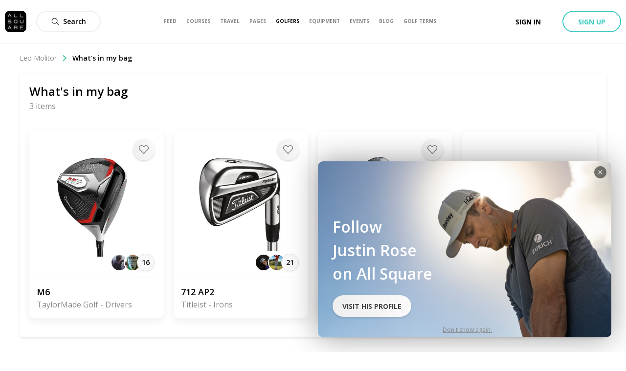

--- FILE ---
content_type: text/css; charset=UTF-8
request_url: https://www.allsquaregolf.com/_next/static/css/4393156d9d77ad6a.css
body_size: 281
content:
@-webkit-keyframes styles_as-animate-gradient__JfEWk{0%{background-position:93% 0}50%{background-position:0 100%}to{background-position:93% 0}}@keyframes styles_as-animate-gradient__JfEWk{0%{background-position:93% 0}50%{background-position:0 100%}to{background-position:93% 0}}.styles_headerAwareFullscreenContainer__rGv_8{position:relative;top:88px;width:100%;max-width:100%;height:calc(100vh - 88px)}@media(max-width:1024px){.styles_headerAwareFullscreenContainer__rGv_8{top:110px;height:calc(100vh - 55px)}}.styles_headerAwareContainer__vo65j{top:0;height:inherit;margin-top:88px;min-height:calc(100vh - 88px)}@media(max-width:1024px){.styles_headerAwareContainer__vo65j{margin-top:110px}}.styles_withSubheader__iYKtg{position:relative;top:143px;height:calc(100vh - 143px)}@media(max-width:1024px){.styles_withSubheader__iYKtg{top:220px;height:calc(100vh - 110px)}}@-webkit-keyframes section_as-animate-gradient__rIqOZ{0%{background-position:93% 0}50%{background-position:0 100%}to{background-position:93% 0}}@keyframes section_as-animate-gradient__rIqOZ{0%{background-position:93% 0}50%{background-position:0 100%}to{background-position:93% 0}}.section_breadcrumb__VIxdr{width:100%;color:#000}@-webkit-keyframes level_as-animate-gradient__bISR8{0%{background-position:93% 0}50%{background-position:0 100%}to{background-position:93% 0}}@keyframes level_as-animate-gradient__bISR8{0%{background-position:93% 0}50%{background-position:0 100%}to{background-position:93% 0}}.level_breadcrumbLevel__HjCmC{display:inline-flex;margin:0;color:#888;align-items:center}.level_breadcrumbLevel__HjCmC:first-letter{text-transform:uppercase}.level_breadcrumbLevel__HjCmC:not(:last-child):hover{cursor:pointer;text-decoration:underline}.level_breadcrumbLevel__HjCmC:last-child{color:#000;font-weight:600}.level_breadcrumbLevel__HjCmC:hover{cursor:auto;text-decoration:none}.level_breadcrumbLevel__HjCmC:last-child>.level_breadcrumbIcon__EWMmb{display:none}.level_breadcrumbIcon__EWMmb{width:12px;height:12px;margin-right:10px;margin-left:10px;fill:#37c88b}@-webkit-keyframes styles_as-animate-gradient__9fmIW{0%{background-position:93% 0}50%{background-position:0 100%}to{background-position:93% 0}}@keyframes styles_as-animate-gradient__9fmIW{0%{background-position:93% 0}50%{background-position:0 100%}to{background-position:93% 0}}.styles_equipmentCard__2fBQA{margin:20px 0;position:relative;display:flex;overflow:visible;flex-direction:column;vertical-align:top;border-radius:10px;box-shadow:0 6px 14px 3px rgba(0,0,0,.05)}.styles_equipmentCard__2fBQA:hover{text-decoration:none}.styles_equipmentCardHeader__PtDp_{position:relative;width:100%;height:300px;border-bottom:1px solid #eee;border-top-left-radius:10px;border-top-right-radius:10px}.styles_equipmentCardContent__gP5dq{display:flex;flex-direction:column;padding:15px}.styles_equipmentCardName__wf_vT{color:#000;font-size:18px;font-weight:600;overflow:hidden;white-space:nowrap;text-overflow:ellipsis}.styles_equipmentCardType__YWIS2{color:#888;font-size:16px;overflow:hidden;white-space:nowrap;text-overflow:ellipsis}.styles_equipmentCardWishIcon__XgUs3{position:absolute;top:15px;right:19px}@-webkit-keyframes styles_as-animate-gradient__KF35z{0%{background-position:93% 0}50%{background-position:0 100%}to{background-position:93% 0}}@keyframes styles_as-animate-gradient__KF35z{0%{background-position:93% 0}50%{background-position:0 100%}to{background-position:93% 0}}.styles_hoverableAlbum__lVcNH{position:relative}.styles_hoverableAlbum__lVcNH:hover>.styles_hoverOnly__ngoQt{opacity:1}.styles_picture__4C8RK{position:absolute;top:0;left:0;width:100%;height:100%;-o-object-fit:contain;object-fit:contain;transition:opacity .3s ease-in-out}.styles_hoverOnly__ngoQt{opacity:0}@-webkit-keyframes styles_as-animate-gradient__ExhNI{0%{background-position:93% 0}50%{background-position:0 100%}to{background-position:93% 0}}@keyframes styles_as-animate-gradient__ExhNI{0%{background-position:93% 0}50%{background-position:0 100%}to{background-position:93% 0}}.styles_equipmentCardPicture__v5Rv6{width:auto;height:260px;margin-top:20px;margin-bottom:20px}@-webkit-keyframes userListModal_as-animate-gradient__rOBBs{0%{background-position:93% 0}50%{background-position:0 100%}to{background-position:93% 0}}@keyframes userListModal_as-animate-gradient__rOBBs{0%{background-position:93% 0}50%{background-position:0 100%}to{background-position:93% 0}}.userListModal_content__uHBvt{overflow-y:auto;-webkit-overflow-scrolling:touch;height:calc(100vh - 40px);max-height:80vh;padding-bottom:20px;background:#fff}@media only screen and (min-width:40.0625em){.userListModal_content__uHBvt{height:auto;max-height:75vh;border-radius:10px}}@-webkit-keyframes styles_as-animate-gradient__N7bkL{0%{background-position:93% 0}50%{background-position:0 100%}to{background-position:93% 0}}@keyframes styles_as-animate-gradient__N7bkL{0%{background-position:93% 0}50%{background-position:0 100%}to{background-position:93% 0}}.styles_equipmentCardUsersWrapper__lJH_O{position:absolute;top:250px;right:19px;display:flex;color:#000;align-items:center}

--- FILE ---
content_type: application/javascript; charset=UTF-8
request_url: https://www.allsquaregolf.com/_next/static/chunks/pages/golf-users/%5Bslug%5D/product-wishlist-3441f07e70787f4b.js
body_size: 1629
content:
(self.webpackChunk_N_E=self.webpackChunk_N_E||[]).push([[7584],{74236:function(n,e,r){(window.__NEXT_P=window.__NEXT_P||[]).push(["/golf-users/[slug]/product-wishlist",function(){return r(80512)}])},54630:function(n,e,r){"use strict";function s(){var n,e,r=(n=["\n  fragment defaultClothCard on ClothesProduct {\n    id\n    slug\n    subtype\n    currentUserHasWished\n    brand {\n      id\n      slug\n      name\n    }\n    name\n    picture {\n      id\n      uris {\n        large\n      }\n    }\n    album {\n      id\n      pictures(first: 2) {\n        edges {\n          node {\n            id\n            uris {\n              large\n            }\n          }\n        }\n      }\n    }\n  }\n"],e||(e=n.slice(0)),Object.freeze(Object.defineProperties(n,{raw:{value:Object.freeze(e)}})));return s=function(){return r},r}r.d(e,{y:function(){return t}});var t=(0,r(63357).Ps)(s())},61259:function(n,e,r){"use strict";function s(){var n,e,r=(n=["\n  fragment defaultGripCard on GripProduct {\n    id\n    slug\n    subtype\n    currentUserHasWished\n    brand {\n      id\n      slug\n      name\n    }\n    name\n    picture {\n      id\n      uris {\n        large\n      }\n    }\n    album {\n      id\n      pictures(first: 2) {\n        edges {\n          node {\n            id\n            uris {\n              large\n            }\n          }\n        }\n      }\n    }\n  }\n"],e||(e=n.slice(0)),Object.freeze(Object.defineProperties(n,{raw:{value:Object.freeze(e)}})));return s=function(){return r},r}r.d(e,{N:function(){return t}});var t=(0,r(63357).Ps)(s())},2847:function(n,e,r){"use strict";function s(){var n,e,r=(n=["\n  fragment defaultProductCard on GearProduct {\n    id\n    slug\n    currentUserHasWished\n    subtype\n    usersCount\n    users(first: 2) {\n      edges {\n        node {\n          id\n          avatar {\n            id\n            uris {\n              large\n            }\n          }\n          fullname\n          slug\n        }\n      }\n    }\n    brand {\n      id\n      slug\n      name\n    }\n    name\n    picture {\n      id\n      uris {\n        large\n      }\n    }\n    album {\n      id\n\n      pictures(first: 2) {\n        edges {\n          node {\n            id\n            uris {\n              large\n            }\n          }\n        }\n      }\n    }\n  }\n"],e||(e=n.slice(0)),Object.freeze(Object.defineProperties(n,{raw:{value:Object.freeze(e)}})));return s=function(){return r},r}r.d(e,{S:function(){return t}});var t=(0,r(63357).Ps)(s())},64286:function(n,e,r){"use strict";function s(){var n,e,r=(n=["\n  fragment defaultShaftCard on ShaftProduct {\n    id\n    slug\n    subtype\n    currentUserHasWished\n    brand {\n      id\n      slug\n      name\n    }\n    name\n    picture {\n      id\n      uris {\n        large\n      }\n    }\n    album {\n      id\n\n      pictures(first: 2) {\n        edges {\n          node {\n            id\n            uris {\n              large\n            }\n          }\n        }\n      }\n    }\n  }\n"],e||(e=n.slice(0)),Object.freeze(Object.defineProperties(n,{raw:{value:Object.freeze(e)}})));return s=function(){return r},r}r.d(e,{F:function(){return t}});var t=(0,r(63357).Ps)(s())},21192:function(n,e,r){"use strict";r.d(e,{c:function(){return c}});var s=r(85893),t=(r(67294),r(94184)),i=r.n(t),u=r(94769),a=r.n(u);function l(n,e,r){return e in n?Object.defineProperty(n,e,{value:r,enumerable:!0,configurable:!0,writable:!0}):n[e]=r,n}var c=function(n){var e;return(0,s.jsx)("div",{className:i()(n.className,(e={},l(e,a().withSubheader,n.withSubheader),l(e,a().headerAwareContainer,!n.fullscreen),l(e,a().headerAwareFullscreenContainer,n.fullscreen),e)),children:n.children})}},88202:function(n,e,r){"use strict";r.d(e,{S:function(){return d}});var s=r(85893),t=(r(67294),r(45697)),i=r.n(t),u=r(50716),a=r(44943),l=r.n(a),c={loading:i().bool,users:i().object},d=function(n){return(0,s.jsx)(u.B,{className:l().content,users:n.users,loading:n.loading})};d.propTypes=c},24160:function(n,e,r){"use strict";var s=r(63357);function t(){var n,e,r=(n=["\n  fragment userInModal on User {\n    id\n    fullname\n    slug\n    verifiedAmbassador\n    golferStatus\n    handicap\n    official\n    club {\n      id\n      name\n      slug\n      country {\n        id\n        slug\n      }\n      area {\n        id\n        slug\n      }\n    }\n\n    currentUserRelationship {\n      id\n      fullState\n    }\n\n    avatar {\n      id\n      uris {\n        large\n      }\n    }\n  }\n"],e||(e=n.slice(0)),Object.freeze(Object.defineProperties(n,{raw:{value:Object.freeze(e)}})));return t=function(){return r},r}e.Z=(0,s.Ps)(t())},80512:function(n,e,r){"use strict";r.r(e),r.d(e,{default:function(){return E}});var s=r(85893),t=(r(67294),r(41664)),i=r(8102),u=r(66839),a=r(20168),l=r(21192),c=r(4803),d=r(37464),o=r(89502),f=r(50459),h=r(50974),b=r(66457),m=r(20469),g=r(48494),p=r(34165),j=r(24487),w=r(11163),x=r(6388),v=r(25073),P=r(11812),_=r(9008),y=function(n){return(0,s.jsxs)("div",{className:n.className,children:[(0,s.jsx)(_.default,{children:(0,s.jsx)("meta",{name:"robots",content:"noindex"},"robots")}),(0,s.jsx)("div",{className:"user-show-empty-title",children:"No product added to the wishlist yet..."})]})},N=r(63357),O=r(61259),C=r(54630),S=r(64286),U=r(2847);function z(){var n,e,r=(n=['\n  query($slug: String) {\n    user(slug: $slug) {\n      id\n      fullname\n      firstname\n      slug\n      private\n      currentUserRelationship {\n        id\n        fullState\n      }\n      avatar {\n        id\n        uris {\n          large\n        }\n      }\n      equipmentWishesCount: wishesCount(filter: {\n        wishable_type: { in: ["GearProduct", "ShaftProduct", "ClothesProduct", "GripProduct"] }\n      })\n      equipmentWishes: wishes(filter: {\n        wishable_type: { in: ["GearProduct", "ShaftProduct", "ClothesProduct", "GripProduct"] } \n      }) {\n        pageInfo {\n          endCursor\n          hasNextPage\n        }\n        edges {\n          node {\n            id\n            wishable {\n              ...defaultShaftCard\n              ...defaultProductCard\n              ...defaultClothCard\n              ...defaultGripCard\n            }\n          }\n        }\n      }\n    }\n  }\n  ',"\n  ","\n  ","\n  ","\n"],e||(e=n.slice(0)),Object.freeze(Object.defineProperties(n,{raw:{value:Object.freeze(e)}})));return z=function(){return r},r}var W=(0,N.Ps)(z(),C.y,U.S,S.F,O.N);function q(n,e,r){return e in n?Object.defineProperty(n,e,{value:r,enumerable:!0,configurable:!0,writable:!0}):n[e]=r,n}function k(n){for(var e=1;e<arguments.length;e++){var r=null!=arguments[e]?arguments[e]:{},s=Object.keys(r);"function"===typeof Object.getOwnPropertySymbols&&(s=s.concat(Object.getOwnPropertySymbols(r).filter((function(n){return Object.getOwnPropertyDescriptor(r,n).enumerable})))),s.forEach((function(e){q(n,e,r[e])}))}return n}var E=function(){var n=(0,w.useRouter)(),e=(0,j.xJ)(),r=e.isCurrentUser,_=e.currentUser,N=e.isLogged,O=(0,x.aM)(W,{variables:{slug:n.query.slug}}),C=O.data;if(O.loading)return null;if(!(null===C||void 0===C?void 0:C.user)||1===C.user.id)throw new v.q(404);if((0,P.h)(C.user,_,N))throw new v.q(403,"This user turns its account into private");var S=C.user,U=S.equipmentWishesCount||r(S);return(0,s.jsxs)(s.Fragment,{children:[(0,s.jsx)(a.$,{url:(0,u.userDefault)()}),(0,s.jsx)(f.u,k({},h.M.EQUIPMENTS(S))),(0,s.jsxs)(l.c,{className:"user-show-sub-layout",children:[(0,s.jsx)(m.c,{user:S,page:"wishlist_equipement"}),(0,s.jsx)(b.x,{href:i.Z.routes.showUser(S.slug)}),(0,s.jsxs)(o.V,{className:"user-show-sub-section",children:[(0,s.jsxs)("div",{className:"user-show-sub-map-head-web",children:[(0,s.jsx)(t.default,{href:(0,u.showUser)(S.slug),children:(0,s.jsx)("a",{children:(0,s.jsx)(p.$,{src:S.avatar.uris.large,sizes:{sm:"40px",md:"40px",lg:"40px"},alt:"".concat(S.fullname," Profile Picture"),className:"user-show-sub-image",isSquare:!0})})}),(0,s.jsx)("h4",{className:"user-show-sub-map-title",children:r(S)?(0,s.jsxs)("span",{children:[(0,s.jsx)(t.default,{href:(0,u.showUser)(S.slug),children:(0,s.jsx)("a",{className:"user-show-sub-link",children:"My"})})," Wishlist"]}):(0,s.jsxs)("span",{children:[(0,s.jsx)(t.default,{href:(0,u.showUser)(S.slug),children:(0,s.jsx)("a",{className:"user-show-sub-link",children:S.fullname})}),"'s Wishlist"]})})]}),(0,s.jsxs)("div",{className:"mobile-on",children:[(0,s.jsx)("h4",{className:"user-show-sub-title",children:"Wishlist"}),(0,s.jsxs)("div",{className:"user-show-sub-map-head-mobile",children:[(0,s.jsx)(t.default,{href:(0,u.showUser)(S.slug),children:(0,s.jsx)("a",{children:(0,s.jsx)(p.$,{src:S.avatar.uris.large,sizes:{sm:"40px",md:"40px",lg:"40px"},alt:"".concat(S.fullname," Profile Picture"),className:"user-show-sub-image",isSquare:!0})})}),(0,s.jsx)("h4",{className:"user-show-sub-map-title",children:r(S)?(0,s.jsxs)("span",{children:[(0,s.jsx)(t.default,{href:(0,u.showUser)(S.slug),children:(0,s.jsx)("a",{className:"user-show-sub-link",children:"My"})})," Wishlist"]}):(0,s.jsxs)("span",{children:[(0,s.jsx)(t.default,{href:(0,u.showUser)(S.slug),children:(0,s.jsx)("a",{className:"user-show-sub-link",children:S.fullname})}),"'s Wishlist"]})})]})]}),(0,s.jsx)("span",{className:"user-show-sub-subtitle",children:i.Z.pluralize(S.equipmentWishesCount,"item").default()}),!U&&(0,s.jsx)(y,{}),U&&(0,s.jsx)(d.P,{className:"user-show-sub-grid",width:"quatro-full",paginable:S.equipmentWishes,children:function(n){return(0,s.jsx)(g.h,{product:n.wishable,type:n.wishable.__typename},n.id)}})]})]}),(0,s.jsx)(c.x,{})]})}},94769:function(n){n.exports={headerAwareFullscreenContainer:"styles_headerAwareFullscreenContainer__rGv_8",headerAwareContainer:"styles_headerAwareContainer__vo65j",withSubheader:"styles_withSubheader__iYKtg","as-animate-gradient":"styles_as-animate-gradient__JfEWk"}},44943:function(n){n.exports={content:"userListModal_content__uHBvt","as-animate-gradient":"userListModal_as-animate-gradient__rOBBs"}}},function(n){n.O(0,[3145,8494,8455,9774,2888,179],(function(){return e=74236,n(n.s=e);var e}));var e=n.O();_N_E=e}]);